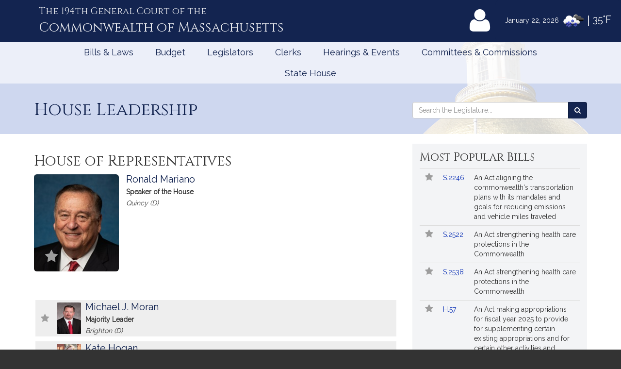

--- FILE ---
content_type: text/html; charset=utf-8
request_url: https://www.google.com/recaptcha/api2/anchor?ar=1&k=6LffVvYUAAAAAFgtGnNLexZBT_BK7JzNbOEBaljw&co=aHR0cHM6Ly9tYWxlZ2lzbGF0dXJlLmdvdjo0NDM.&hl=en&v=PoyoqOPhxBO7pBk68S4YbpHZ&size=normal&anchor-ms=20000&execute-ms=30000&cb=4nahy8cu34
body_size: 49269
content:
<!DOCTYPE HTML><html dir="ltr" lang="en"><head><meta http-equiv="Content-Type" content="text/html; charset=UTF-8">
<meta http-equiv="X-UA-Compatible" content="IE=edge">
<title>reCAPTCHA</title>
<style type="text/css">
/* cyrillic-ext */
@font-face {
  font-family: 'Roboto';
  font-style: normal;
  font-weight: 400;
  font-stretch: 100%;
  src: url(//fonts.gstatic.com/s/roboto/v48/KFO7CnqEu92Fr1ME7kSn66aGLdTylUAMa3GUBHMdazTgWw.woff2) format('woff2');
  unicode-range: U+0460-052F, U+1C80-1C8A, U+20B4, U+2DE0-2DFF, U+A640-A69F, U+FE2E-FE2F;
}
/* cyrillic */
@font-face {
  font-family: 'Roboto';
  font-style: normal;
  font-weight: 400;
  font-stretch: 100%;
  src: url(//fonts.gstatic.com/s/roboto/v48/KFO7CnqEu92Fr1ME7kSn66aGLdTylUAMa3iUBHMdazTgWw.woff2) format('woff2');
  unicode-range: U+0301, U+0400-045F, U+0490-0491, U+04B0-04B1, U+2116;
}
/* greek-ext */
@font-face {
  font-family: 'Roboto';
  font-style: normal;
  font-weight: 400;
  font-stretch: 100%;
  src: url(//fonts.gstatic.com/s/roboto/v48/KFO7CnqEu92Fr1ME7kSn66aGLdTylUAMa3CUBHMdazTgWw.woff2) format('woff2');
  unicode-range: U+1F00-1FFF;
}
/* greek */
@font-face {
  font-family: 'Roboto';
  font-style: normal;
  font-weight: 400;
  font-stretch: 100%;
  src: url(//fonts.gstatic.com/s/roboto/v48/KFO7CnqEu92Fr1ME7kSn66aGLdTylUAMa3-UBHMdazTgWw.woff2) format('woff2');
  unicode-range: U+0370-0377, U+037A-037F, U+0384-038A, U+038C, U+038E-03A1, U+03A3-03FF;
}
/* math */
@font-face {
  font-family: 'Roboto';
  font-style: normal;
  font-weight: 400;
  font-stretch: 100%;
  src: url(//fonts.gstatic.com/s/roboto/v48/KFO7CnqEu92Fr1ME7kSn66aGLdTylUAMawCUBHMdazTgWw.woff2) format('woff2');
  unicode-range: U+0302-0303, U+0305, U+0307-0308, U+0310, U+0312, U+0315, U+031A, U+0326-0327, U+032C, U+032F-0330, U+0332-0333, U+0338, U+033A, U+0346, U+034D, U+0391-03A1, U+03A3-03A9, U+03B1-03C9, U+03D1, U+03D5-03D6, U+03F0-03F1, U+03F4-03F5, U+2016-2017, U+2034-2038, U+203C, U+2040, U+2043, U+2047, U+2050, U+2057, U+205F, U+2070-2071, U+2074-208E, U+2090-209C, U+20D0-20DC, U+20E1, U+20E5-20EF, U+2100-2112, U+2114-2115, U+2117-2121, U+2123-214F, U+2190, U+2192, U+2194-21AE, U+21B0-21E5, U+21F1-21F2, U+21F4-2211, U+2213-2214, U+2216-22FF, U+2308-230B, U+2310, U+2319, U+231C-2321, U+2336-237A, U+237C, U+2395, U+239B-23B7, U+23D0, U+23DC-23E1, U+2474-2475, U+25AF, U+25B3, U+25B7, U+25BD, U+25C1, U+25CA, U+25CC, U+25FB, U+266D-266F, U+27C0-27FF, U+2900-2AFF, U+2B0E-2B11, U+2B30-2B4C, U+2BFE, U+3030, U+FF5B, U+FF5D, U+1D400-1D7FF, U+1EE00-1EEFF;
}
/* symbols */
@font-face {
  font-family: 'Roboto';
  font-style: normal;
  font-weight: 400;
  font-stretch: 100%;
  src: url(//fonts.gstatic.com/s/roboto/v48/KFO7CnqEu92Fr1ME7kSn66aGLdTylUAMaxKUBHMdazTgWw.woff2) format('woff2');
  unicode-range: U+0001-000C, U+000E-001F, U+007F-009F, U+20DD-20E0, U+20E2-20E4, U+2150-218F, U+2190, U+2192, U+2194-2199, U+21AF, U+21E6-21F0, U+21F3, U+2218-2219, U+2299, U+22C4-22C6, U+2300-243F, U+2440-244A, U+2460-24FF, U+25A0-27BF, U+2800-28FF, U+2921-2922, U+2981, U+29BF, U+29EB, U+2B00-2BFF, U+4DC0-4DFF, U+FFF9-FFFB, U+10140-1018E, U+10190-1019C, U+101A0, U+101D0-101FD, U+102E0-102FB, U+10E60-10E7E, U+1D2C0-1D2D3, U+1D2E0-1D37F, U+1F000-1F0FF, U+1F100-1F1AD, U+1F1E6-1F1FF, U+1F30D-1F30F, U+1F315, U+1F31C, U+1F31E, U+1F320-1F32C, U+1F336, U+1F378, U+1F37D, U+1F382, U+1F393-1F39F, U+1F3A7-1F3A8, U+1F3AC-1F3AF, U+1F3C2, U+1F3C4-1F3C6, U+1F3CA-1F3CE, U+1F3D4-1F3E0, U+1F3ED, U+1F3F1-1F3F3, U+1F3F5-1F3F7, U+1F408, U+1F415, U+1F41F, U+1F426, U+1F43F, U+1F441-1F442, U+1F444, U+1F446-1F449, U+1F44C-1F44E, U+1F453, U+1F46A, U+1F47D, U+1F4A3, U+1F4B0, U+1F4B3, U+1F4B9, U+1F4BB, U+1F4BF, U+1F4C8-1F4CB, U+1F4D6, U+1F4DA, U+1F4DF, U+1F4E3-1F4E6, U+1F4EA-1F4ED, U+1F4F7, U+1F4F9-1F4FB, U+1F4FD-1F4FE, U+1F503, U+1F507-1F50B, U+1F50D, U+1F512-1F513, U+1F53E-1F54A, U+1F54F-1F5FA, U+1F610, U+1F650-1F67F, U+1F687, U+1F68D, U+1F691, U+1F694, U+1F698, U+1F6AD, U+1F6B2, U+1F6B9-1F6BA, U+1F6BC, U+1F6C6-1F6CF, U+1F6D3-1F6D7, U+1F6E0-1F6EA, U+1F6F0-1F6F3, U+1F6F7-1F6FC, U+1F700-1F7FF, U+1F800-1F80B, U+1F810-1F847, U+1F850-1F859, U+1F860-1F887, U+1F890-1F8AD, U+1F8B0-1F8BB, U+1F8C0-1F8C1, U+1F900-1F90B, U+1F93B, U+1F946, U+1F984, U+1F996, U+1F9E9, U+1FA00-1FA6F, U+1FA70-1FA7C, U+1FA80-1FA89, U+1FA8F-1FAC6, U+1FACE-1FADC, U+1FADF-1FAE9, U+1FAF0-1FAF8, U+1FB00-1FBFF;
}
/* vietnamese */
@font-face {
  font-family: 'Roboto';
  font-style: normal;
  font-weight: 400;
  font-stretch: 100%;
  src: url(//fonts.gstatic.com/s/roboto/v48/KFO7CnqEu92Fr1ME7kSn66aGLdTylUAMa3OUBHMdazTgWw.woff2) format('woff2');
  unicode-range: U+0102-0103, U+0110-0111, U+0128-0129, U+0168-0169, U+01A0-01A1, U+01AF-01B0, U+0300-0301, U+0303-0304, U+0308-0309, U+0323, U+0329, U+1EA0-1EF9, U+20AB;
}
/* latin-ext */
@font-face {
  font-family: 'Roboto';
  font-style: normal;
  font-weight: 400;
  font-stretch: 100%;
  src: url(//fonts.gstatic.com/s/roboto/v48/KFO7CnqEu92Fr1ME7kSn66aGLdTylUAMa3KUBHMdazTgWw.woff2) format('woff2');
  unicode-range: U+0100-02BA, U+02BD-02C5, U+02C7-02CC, U+02CE-02D7, U+02DD-02FF, U+0304, U+0308, U+0329, U+1D00-1DBF, U+1E00-1E9F, U+1EF2-1EFF, U+2020, U+20A0-20AB, U+20AD-20C0, U+2113, U+2C60-2C7F, U+A720-A7FF;
}
/* latin */
@font-face {
  font-family: 'Roboto';
  font-style: normal;
  font-weight: 400;
  font-stretch: 100%;
  src: url(//fonts.gstatic.com/s/roboto/v48/KFO7CnqEu92Fr1ME7kSn66aGLdTylUAMa3yUBHMdazQ.woff2) format('woff2');
  unicode-range: U+0000-00FF, U+0131, U+0152-0153, U+02BB-02BC, U+02C6, U+02DA, U+02DC, U+0304, U+0308, U+0329, U+2000-206F, U+20AC, U+2122, U+2191, U+2193, U+2212, U+2215, U+FEFF, U+FFFD;
}
/* cyrillic-ext */
@font-face {
  font-family: 'Roboto';
  font-style: normal;
  font-weight: 500;
  font-stretch: 100%;
  src: url(//fonts.gstatic.com/s/roboto/v48/KFO7CnqEu92Fr1ME7kSn66aGLdTylUAMa3GUBHMdazTgWw.woff2) format('woff2');
  unicode-range: U+0460-052F, U+1C80-1C8A, U+20B4, U+2DE0-2DFF, U+A640-A69F, U+FE2E-FE2F;
}
/* cyrillic */
@font-face {
  font-family: 'Roboto';
  font-style: normal;
  font-weight: 500;
  font-stretch: 100%;
  src: url(//fonts.gstatic.com/s/roboto/v48/KFO7CnqEu92Fr1ME7kSn66aGLdTylUAMa3iUBHMdazTgWw.woff2) format('woff2');
  unicode-range: U+0301, U+0400-045F, U+0490-0491, U+04B0-04B1, U+2116;
}
/* greek-ext */
@font-face {
  font-family: 'Roboto';
  font-style: normal;
  font-weight: 500;
  font-stretch: 100%;
  src: url(//fonts.gstatic.com/s/roboto/v48/KFO7CnqEu92Fr1ME7kSn66aGLdTylUAMa3CUBHMdazTgWw.woff2) format('woff2');
  unicode-range: U+1F00-1FFF;
}
/* greek */
@font-face {
  font-family: 'Roboto';
  font-style: normal;
  font-weight: 500;
  font-stretch: 100%;
  src: url(//fonts.gstatic.com/s/roboto/v48/KFO7CnqEu92Fr1ME7kSn66aGLdTylUAMa3-UBHMdazTgWw.woff2) format('woff2');
  unicode-range: U+0370-0377, U+037A-037F, U+0384-038A, U+038C, U+038E-03A1, U+03A3-03FF;
}
/* math */
@font-face {
  font-family: 'Roboto';
  font-style: normal;
  font-weight: 500;
  font-stretch: 100%;
  src: url(//fonts.gstatic.com/s/roboto/v48/KFO7CnqEu92Fr1ME7kSn66aGLdTylUAMawCUBHMdazTgWw.woff2) format('woff2');
  unicode-range: U+0302-0303, U+0305, U+0307-0308, U+0310, U+0312, U+0315, U+031A, U+0326-0327, U+032C, U+032F-0330, U+0332-0333, U+0338, U+033A, U+0346, U+034D, U+0391-03A1, U+03A3-03A9, U+03B1-03C9, U+03D1, U+03D5-03D6, U+03F0-03F1, U+03F4-03F5, U+2016-2017, U+2034-2038, U+203C, U+2040, U+2043, U+2047, U+2050, U+2057, U+205F, U+2070-2071, U+2074-208E, U+2090-209C, U+20D0-20DC, U+20E1, U+20E5-20EF, U+2100-2112, U+2114-2115, U+2117-2121, U+2123-214F, U+2190, U+2192, U+2194-21AE, U+21B0-21E5, U+21F1-21F2, U+21F4-2211, U+2213-2214, U+2216-22FF, U+2308-230B, U+2310, U+2319, U+231C-2321, U+2336-237A, U+237C, U+2395, U+239B-23B7, U+23D0, U+23DC-23E1, U+2474-2475, U+25AF, U+25B3, U+25B7, U+25BD, U+25C1, U+25CA, U+25CC, U+25FB, U+266D-266F, U+27C0-27FF, U+2900-2AFF, U+2B0E-2B11, U+2B30-2B4C, U+2BFE, U+3030, U+FF5B, U+FF5D, U+1D400-1D7FF, U+1EE00-1EEFF;
}
/* symbols */
@font-face {
  font-family: 'Roboto';
  font-style: normal;
  font-weight: 500;
  font-stretch: 100%;
  src: url(//fonts.gstatic.com/s/roboto/v48/KFO7CnqEu92Fr1ME7kSn66aGLdTylUAMaxKUBHMdazTgWw.woff2) format('woff2');
  unicode-range: U+0001-000C, U+000E-001F, U+007F-009F, U+20DD-20E0, U+20E2-20E4, U+2150-218F, U+2190, U+2192, U+2194-2199, U+21AF, U+21E6-21F0, U+21F3, U+2218-2219, U+2299, U+22C4-22C6, U+2300-243F, U+2440-244A, U+2460-24FF, U+25A0-27BF, U+2800-28FF, U+2921-2922, U+2981, U+29BF, U+29EB, U+2B00-2BFF, U+4DC0-4DFF, U+FFF9-FFFB, U+10140-1018E, U+10190-1019C, U+101A0, U+101D0-101FD, U+102E0-102FB, U+10E60-10E7E, U+1D2C0-1D2D3, U+1D2E0-1D37F, U+1F000-1F0FF, U+1F100-1F1AD, U+1F1E6-1F1FF, U+1F30D-1F30F, U+1F315, U+1F31C, U+1F31E, U+1F320-1F32C, U+1F336, U+1F378, U+1F37D, U+1F382, U+1F393-1F39F, U+1F3A7-1F3A8, U+1F3AC-1F3AF, U+1F3C2, U+1F3C4-1F3C6, U+1F3CA-1F3CE, U+1F3D4-1F3E0, U+1F3ED, U+1F3F1-1F3F3, U+1F3F5-1F3F7, U+1F408, U+1F415, U+1F41F, U+1F426, U+1F43F, U+1F441-1F442, U+1F444, U+1F446-1F449, U+1F44C-1F44E, U+1F453, U+1F46A, U+1F47D, U+1F4A3, U+1F4B0, U+1F4B3, U+1F4B9, U+1F4BB, U+1F4BF, U+1F4C8-1F4CB, U+1F4D6, U+1F4DA, U+1F4DF, U+1F4E3-1F4E6, U+1F4EA-1F4ED, U+1F4F7, U+1F4F9-1F4FB, U+1F4FD-1F4FE, U+1F503, U+1F507-1F50B, U+1F50D, U+1F512-1F513, U+1F53E-1F54A, U+1F54F-1F5FA, U+1F610, U+1F650-1F67F, U+1F687, U+1F68D, U+1F691, U+1F694, U+1F698, U+1F6AD, U+1F6B2, U+1F6B9-1F6BA, U+1F6BC, U+1F6C6-1F6CF, U+1F6D3-1F6D7, U+1F6E0-1F6EA, U+1F6F0-1F6F3, U+1F6F7-1F6FC, U+1F700-1F7FF, U+1F800-1F80B, U+1F810-1F847, U+1F850-1F859, U+1F860-1F887, U+1F890-1F8AD, U+1F8B0-1F8BB, U+1F8C0-1F8C1, U+1F900-1F90B, U+1F93B, U+1F946, U+1F984, U+1F996, U+1F9E9, U+1FA00-1FA6F, U+1FA70-1FA7C, U+1FA80-1FA89, U+1FA8F-1FAC6, U+1FACE-1FADC, U+1FADF-1FAE9, U+1FAF0-1FAF8, U+1FB00-1FBFF;
}
/* vietnamese */
@font-face {
  font-family: 'Roboto';
  font-style: normal;
  font-weight: 500;
  font-stretch: 100%;
  src: url(//fonts.gstatic.com/s/roboto/v48/KFO7CnqEu92Fr1ME7kSn66aGLdTylUAMa3OUBHMdazTgWw.woff2) format('woff2');
  unicode-range: U+0102-0103, U+0110-0111, U+0128-0129, U+0168-0169, U+01A0-01A1, U+01AF-01B0, U+0300-0301, U+0303-0304, U+0308-0309, U+0323, U+0329, U+1EA0-1EF9, U+20AB;
}
/* latin-ext */
@font-face {
  font-family: 'Roboto';
  font-style: normal;
  font-weight: 500;
  font-stretch: 100%;
  src: url(//fonts.gstatic.com/s/roboto/v48/KFO7CnqEu92Fr1ME7kSn66aGLdTylUAMa3KUBHMdazTgWw.woff2) format('woff2');
  unicode-range: U+0100-02BA, U+02BD-02C5, U+02C7-02CC, U+02CE-02D7, U+02DD-02FF, U+0304, U+0308, U+0329, U+1D00-1DBF, U+1E00-1E9F, U+1EF2-1EFF, U+2020, U+20A0-20AB, U+20AD-20C0, U+2113, U+2C60-2C7F, U+A720-A7FF;
}
/* latin */
@font-face {
  font-family: 'Roboto';
  font-style: normal;
  font-weight: 500;
  font-stretch: 100%;
  src: url(//fonts.gstatic.com/s/roboto/v48/KFO7CnqEu92Fr1ME7kSn66aGLdTylUAMa3yUBHMdazQ.woff2) format('woff2');
  unicode-range: U+0000-00FF, U+0131, U+0152-0153, U+02BB-02BC, U+02C6, U+02DA, U+02DC, U+0304, U+0308, U+0329, U+2000-206F, U+20AC, U+2122, U+2191, U+2193, U+2212, U+2215, U+FEFF, U+FFFD;
}
/* cyrillic-ext */
@font-face {
  font-family: 'Roboto';
  font-style: normal;
  font-weight: 900;
  font-stretch: 100%;
  src: url(//fonts.gstatic.com/s/roboto/v48/KFO7CnqEu92Fr1ME7kSn66aGLdTylUAMa3GUBHMdazTgWw.woff2) format('woff2');
  unicode-range: U+0460-052F, U+1C80-1C8A, U+20B4, U+2DE0-2DFF, U+A640-A69F, U+FE2E-FE2F;
}
/* cyrillic */
@font-face {
  font-family: 'Roboto';
  font-style: normal;
  font-weight: 900;
  font-stretch: 100%;
  src: url(//fonts.gstatic.com/s/roboto/v48/KFO7CnqEu92Fr1ME7kSn66aGLdTylUAMa3iUBHMdazTgWw.woff2) format('woff2');
  unicode-range: U+0301, U+0400-045F, U+0490-0491, U+04B0-04B1, U+2116;
}
/* greek-ext */
@font-face {
  font-family: 'Roboto';
  font-style: normal;
  font-weight: 900;
  font-stretch: 100%;
  src: url(//fonts.gstatic.com/s/roboto/v48/KFO7CnqEu92Fr1ME7kSn66aGLdTylUAMa3CUBHMdazTgWw.woff2) format('woff2');
  unicode-range: U+1F00-1FFF;
}
/* greek */
@font-face {
  font-family: 'Roboto';
  font-style: normal;
  font-weight: 900;
  font-stretch: 100%;
  src: url(//fonts.gstatic.com/s/roboto/v48/KFO7CnqEu92Fr1ME7kSn66aGLdTylUAMa3-UBHMdazTgWw.woff2) format('woff2');
  unicode-range: U+0370-0377, U+037A-037F, U+0384-038A, U+038C, U+038E-03A1, U+03A3-03FF;
}
/* math */
@font-face {
  font-family: 'Roboto';
  font-style: normal;
  font-weight: 900;
  font-stretch: 100%;
  src: url(//fonts.gstatic.com/s/roboto/v48/KFO7CnqEu92Fr1ME7kSn66aGLdTylUAMawCUBHMdazTgWw.woff2) format('woff2');
  unicode-range: U+0302-0303, U+0305, U+0307-0308, U+0310, U+0312, U+0315, U+031A, U+0326-0327, U+032C, U+032F-0330, U+0332-0333, U+0338, U+033A, U+0346, U+034D, U+0391-03A1, U+03A3-03A9, U+03B1-03C9, U+03D1, U+03D5-03D6, U+03F0-03F1, U+03F4-03F5, U+2016-2017, U+2034-2038, U+203C, U+2040, U+2043, U+2047, U+2050, U+2057, U+205F, U+2070-2071, U+2074-208E, U+2090-209C, U+20D0-20DC, U+20E1, U+20E5-20EF, U+2100-2112, U+2114-2115, U+2117-2121, U+2123-214F, U+2190, U+2192, U+2194-21AE, U+21B0-21E5, U+21F1-21F2, U+21F4-2211, U+2213-2214, U+2216-22FF, U+2308-230B, U+2310, U+2319, U+231C-2321, U+2336-237A, U+237C, U+2395, U+239B-23B7, U+23D0, U+23DC-23E1, U+2474-2475, U+25AF, U+25B3, U+25B7, U+25BD, U+25C1, U+25CA, U+25CC, U+25FB, U+266D-266F, U+27C0-27FF, U+2900-2AFF, U+2B0E-2B11, U+2B30-2B4C, U+2BFE, U+3030, U+FF5B, U+FF5D, U+1D400-1D7FF, U+1EE00-1EEFF;
}
/* symbols */
@font-face {
  font-family: 'Roboto';
  font-style: normal;
  font-weight: 900;
  font-stretch: 100%;
  src: url(//fonts.gstatic.com/s/roboto/v48/KFO7CnqEu92Fr1ME7kSn66aGLdTylUAMaxKUBHMdazTgWw.woff2) format('woff2');
  unicode-range: U+0001-000C, U+000E-001F, U+007F-009F, U+20DD-20E0, U+20E2-20E4, U+2150-218F, U+2190, U+2192, U+2194-2199, U+21AF, U+21E6-21F0, U+21F3, U+2218-2219, U+2299, U+22C4-22C6, U+2300-243F, U+2440-244A, U+2460-24FF, U+25A0-27BF, U+2800-28FF, U+2921-2922, U+2981, U+29BF, U+29EB, U+2B00-2BFF, U+4DC0-4DFF, U+FFF9-FFFB, U+10140-1018E, U+10190-1019C, U+101A0, U+101D0-101FD, U+102E0-102FB, U+10E60-10E7E, U+1D2C0-1D2D3, U+1D2E0-1D37F, U+1F000-1F0FF, U+1F100-1F1AD, U+1F1E6-1F1FF, U+1F30D-1F30F, U+1F315, U+1F31C, U+1F31E, U+1F320-1F32C, U+1F336, U+1F378, U+1F37D, U+1F382, U+1F393-1F39F, U+1F3A7-1F3A8, U+1F3AC-1F3AF, U+1F3C2, U+1F3C4-1F3C6, U+1F3CA-1F3CE, U+1F3D4-1F3E0, U+1F3ED, U+1F3F1-1F3F3, U+1F3F5-1F3F7, U+1F408, U+1F415, U+1F41F, U+1F426, U+1F43F, U+1F441-1F442, U+1F444, U+1F446-1F449, U+1F44C-1F44E, U+1F453, U+1F46A, U+1F47D, U+1F4A3, U+1F4B0, U+1F4B3, U+1F4B9, U+1F4BB, U+1F4BF, U+1F4C8-1F4CB, U+1F4D6, U+1F4DA, U+1F4DF, U+1F4E3-1F4E6, U+1F4EA-1F4ED, U+1F4F7, U+1F4F9-1F4FB, U+1F4FD-1F4FE, U+1F503, U+1F507-1F50B, U+1F50D, U+1F512-1F513, U+1F53E-1F54A, U+1F54F-1F5FA, U+1F610, U+1F650-1F67F, U+1F687, U+1F68D, U+1F691, U+1F694, U+1F698, U+1F6AD, U+1F6B2, U+1F6B9-1F6BA, U+1F6BC, U+1F6C6-1F6CF, U+1F6D3-1F6D7, U+1F6E0-1F6EA, U+1F6F0-1F6F3, U+1F6F7-1F6FC, U+1F700-1F7FF, U+1F800-1F80B, U+1F810-1F847, U+1F850-1F859, U+1F860-1F887, U+1F890-1F8AD, U+1F8B0-1F8BB, U+1F8C0-1F8C1, U+1F900-1F90B, U+1F93B, U+1F946, U+1F984, U+1F996, U+1F9E9, U+1FA00-1FA6F, U+1FA70-1FA7C, U+1FA80-1FA89, U+1FA8F-1FAC6, U+1FACE-1FADC, U+1FADF-1FAE9, U+1FAF0-1FAF8, U+1FB00-1FBFF;
}
/* vietnamese */
@font-face {
  font-family: 'Roboto';
  font-style: normal;
  font-weight: 900;
  font-stretch: 100%;
  src: url(//fonts.gstatic.com/s/roboto/v48/KFO7CnqEu92Fr1ME7kSn66aGLdTylUAMa3OUBHMdazTgWw.woff2) format('woff2');
  unicode-range: U+0102-0103, U+0110-0111, U+0128-0129, U+0168-0169, U+01A0-01A1, U+01AF-01B0, U+0300-0301, U+0303-0304, U+0308-0309, U+0323, U+0329, U+1EA0-1EF9, U+20AB;
}
/* latin-ext */
@font-face {
  font-family: 'Roboto';
  font-style: normal;
  font-weight: 900;
  font-stretch: 100%;
  src: url(//fonts.gstatic.com/s/roboto/v48/KFO7CnqEu92Fr1ME7kSn66aGLdTylUAMa3KUBHMdazTgWw.woff2) format('woff2');
  unicode-range: U+0100-02BA, U+02BD-02C5, U+02C7-02CC, U+02CE-02D7, U+02DD-02FF, U+0304, U+0308, U+0329, U+1D00-1DBF, U+1E00-1E9F, U+1EF2-1EFF, U+2020, U+20A0-20AB, U+20AD-20C0, U+2113, U+2C60-2C7F, U+A720-A7FF;
}
/* latin */
@font-face {
  font-family: 'Roboto';
  font-style: normal;
  font-weight: 900;
  font-stretch: 100%;
  src: url(//fonts.gstatic.com/s/roboto/v48/KFO7CnqEu92Fr1ME7kSn66aGLdTylUAMa3yUBHMdazQ.woff2) format('woff2');
  unicode-range: U+0000-00FF, U+0131, U+0152-0153, U+02BB-02BC, U+02C6, U+02DA, U+02DC, U+0304, U+0308, U+0329, U+2000-206F, U+20AC, U+2122, U+2191, U+2193, U+2212, U+2215, U+FEFF, U+FFFD;
}

</style>
<link rel="stylesheet" type="text/css" href="https://www.gstatic.com/recaptcha/releases/PoyoqOPhxBO7pBk68S4YbpHZ/styles__ltr.css">
<script nonce="7ILG6VJLVktBNdotPHjD4g" type="text/javascript">window['__recaptcha_api'] = 'https://www.google.com/recaptcha/api2/';</script>
<script type="text/javascript" src="https://www.gstatic.com/recaptcha/releases/PoyoqOPhxBO7pBk68S4YbpHZ/recaptcha__en.js" nonce="7ILG6VJLVktBNdotPHjD4g">
      
    </script></head>
<body><div id="rc-anchor-alert" class="rc-anchor-alert"></div>
<input type="hidden" id="recaptcha-token" value="[base64]">
<script type="text/javascript" nonce="7ILG6VJLVktBNdotPHjD4g">
      recaptcha.anchor.Main.init("[\x22ainput\x22,[\x22bgdata\x22,\x22\x22,\[base64]/[base64]/[base64]/bmV3IHJbeF0oY1swXSk6RT09Mj9uZXcgclt4XShjWzBdLGNbMV0pOkU9PTM/bmV3IHJbeF0oY1swXSxjWzFdLGNbMl0pOkU9PTQ/[base64]/[base64]/[base64]/[base64]/[base64]/[base64]/[base64]/[base64]\x22,\[base64]\\u003d\\u003d\x22,\[base64]/CpS3Do8OQw6MpbMODwphna8KdRcKPw484w5DDksKFUS3ClsKPw7/Dh8OCwrjCm8KUQTM7w5Q8WFHDoMKowrfCqsO9w5bCisO7wrPChSPDvFZVwrzDtcKIAwV7cjjDgTFxwobCkMKAwr/Dqn/CgMKlw5Bhw6rCosKzw5BrQsOawojChQbDjjjDhUpkfjHCuXMzfQI4wrFnScOwVBEXYAXDr8ORw599w4Bww4jDrTbDiHjDosKHwqrCrcK5wqkDEMO8bsOZNUJdKMKmw6nClilWPWzDg8KaV1XCk8KTwqERw4jCthvCgXbCol7CqkfChcOSacKWTcOBKsOwGsK/[base64]/CpW9CwpzDllpgZMKBwozDmcKywpJKw6F3worDksKVwqTClcOzG8KNw5/[base64]/IsKHw6pSwp/DiMKsw4DDn2EGw4HCvcKgwqxTwoBCDMODw7HCt8KqHMODCsK8wp3CmcKmw71Vw5rCjcKJw65IZcK4XcO/NcOJw4nCq17CkcO0OjzDnGzCnkwfwrjCksK0A8O1wosjwogLLEYcwrYeUsK3w6YoFlYBwp4owpPDo2nDgMK6PFk2woLCgSVuCsOAwoLDqsO2wpLCgHDDlsKPTA5Nwp3Dgm1MJsKkwpRNw4/[base64]/[base64]/[base64]/[base64]/DhcOlRMOlw4fCisORwq7CjhzCjFByRXLDlMKsIH9SwpPCvsKRwpt4w47DrMOiwpLCikZQWkUQwoU0wonDnB4nw4klw5oIw6/DlMOCXMKDUcOGwpHCtcOEwrHCo2ZCw6XCjsOIeg0CMcKlAzvDv2rCpibCmcK/X8Kww4HDmsKleH3Cn8KPw4oNIMOEw43Ds1bCmsK3O1DDu1bCjhvDknzCjMOzw64OwrXChzDCtgQdwqwbwoVQJ8KxJcOGw5Yvw7tVw6rCqw7CrnNIw43DgQvCrFfDujsKwrPDocKYw5sEXh/Dn03CucOMw59nw7XDjsKSwpHDh3vCjcOQwqbDgMOEw541MDrChXLDrAAhHWjDrx8vwpcgwpbCnzjCmB3Dr8Ouwo3CrxE1wpTCucK7w4sxWcOqwoVPLBLDs0AhH8KQw5EPw5nCjsOcwr/DqMOGKjfClMKhwojDtRPDgMKiZcKdw4rCm8OdwobCgzRGCMKiUS9WwrtZw61wwoxlw5x4w5nDpm8PDcO3woxzwoJyK3Uvwo/DpTPDhcKAwrXCtRDCi8Oxw7nDk8OJVVRnJExGHEoYPMO3w6zDlMKVw5ByLFYgKsKAwqAIQX/[base64]/DnMOCNW/CkDoywqPDlz4UwobCvMK9wqFJw7zCoxxwU0nCs8Okw7ksTMKfwqLDhnTDpMO8QArChVJuw6fChsKiwrw7wrYYMcK5KWtMXMKiwqQWacOLUMOuw7jCgMOpw6vCoRdjEMK0RcKxdTLCpyJvwoQawoYDS8O6wp/CnSDDszIpTcKTZcO+woAvDTUGBg13VcKkwqLDkyzDnMKIw47Cpy4eeg9uRktkw7cRwp/[base64]/Cs3RmwpgYJUTCnTQNY3fDkWfCg8K6w4/CsE8nwoAtw648wrBLbMKqcMOSAQ3DscKqw7FOAz5QSsO6NCIPEcKWwqBvZMOpD8O3XMKUXg3DiE1iEcKywrRlwovDsMOpwrPDn8KNF3wxwotYGcONwoTDs8K5A8KvLMKqw7pBw6lKwq/DunbDpcKYKXpcUFzDu0PCvFAndVB3XD3DrhvDu3rDv8OwdCofXMKpwq3Dp1HDpVvDiMKSwqjCscOiwrNHwpVUIWnDpnDCjSXDmSrDvxrCmMKbFcOhUcOKwofDuTgtTH/Cl8OTwr9zwrlEfyDDrzk/Bitsw4JiOiREw5AQw5/DjcOWwpFqY8KLwoZ6DEdhVW7DrsOGFMKeQMOvcipvw6p+AsKUXWsbw7sPw4RAwrfCvMO8wrtxMwnCucOTw4zDhy0DNAhmMsKQHkLCo8KnwqNBbMKDaEEZNMONUcOBwpg8A2ZoCMOYXELDgwTCg8Kcw67Cl8O7ccOlwrMmw4LDkMKIMQrCt8KOVMOpTTtcTsOaC2/CniUew67CvynDlH/CrT3DsRDDi2IBwo7DiRLDsMOZNSY/NMOEwoBHwqUow6/DgUQew5dMB8KZdw7Ck8KBM8OxZmPCjDDDqxAnGS8uNMODMMO0w7cew4d/NMOlwprCl2INOXDDn8K5wosfDMOxAljDmsO3wp/[base64]/DjRlyCcOhw5bCqBBIwopww6Zpe8KRwpbCt0NIT09JBcKGLcOgwqk4H8OaU3bDj8KCYsORC8O6wqwMVsODQcKsw5lBQQPDviHDly1Ow7NOYUrDr8KBccKzwoQXdcODCcKwcgXCksOhFcOUw6XDgcOzZXJawrt/[base64]/w4rDjMKiFMOtwphRdlfCpMOhwrg7w6loQcK4w5/CpcOwwpDDr8OpTm7DvV58MEvCgWUKTjg/d8OKwq8HR8Ktb8KjYsONwoEga8KAwoYSEcKDNcKjclsEw6/ClsKpSMOVFDoTbsO3fcOSw53CnGQPUFIxw4R4wozDksOlw7c2UcOfPMOJwrEvw5bDjMKPwoFyVMKKTsOBLS/CpMO0w4Myw4hRDFpWZsKkwoA6w5sqwpdQfMKswpl0wo5FLMOXe8Oqw689wpPCqXXCr8Kew5PDssOOGRc/KcOwSDPClcKSwoJowrXCqMOXDsO/wqrCusOLwrsJGMKXwowMGTrDmx0ae8KFw6XDiMOHw7IHfVHDrD/Dl8OpU3rDgy8wasKOJSPDr8OCVsOkM8OewoRnNcOTw7HCp8Oawp/DgyRjDBHDoysuw60pw7RZX8O+wp/[base64]/CSnCpDbDvcKAdMKFHsOqwqnDihbCu8OrZMKUworDosKbIcOgwqNtw7TDrRBea8KpwqROPQrChGfDj8KgwrHDoMOhw69fwrzChX0+DMObw6J9w7hiw7hUw4/CvsKVDcKywoHCrcKBDmc6bzzDp1JjU8KIw68lLmUHUX/Drh3DksK8w7toHcKcw7cORsOsw5/DgcKrBcKowrpAw5RqwqrCg3nClW/Du8KtK8KgU8KEworCvUNycDMTwpvCh8OCcsOAwqIkHcO0YCzCtsKRw4bChDDCgMKvw4HCg8OFEsKSVhVWfcKtOyZLwqdTw57CuTBzwo0Mw4NGQznDkcO2w6MkN8KrwpLCogN6a8K9w4DDmWPDjw8Qw4wfwrgXEMKFfUEqwo3DgcKbF3Byw5YFwq/DthNqw5XCkjBDfhHCvRweRsKPwofChwVnVcOTcRY1ScOgMwc/w6rCjMK9FDTDicOewpHDtiUkwqHCu8Olw4M/[base64]/Cs8KrAcOtfDLCk8O7w4/DlMKawoIlW8Kfw4rCgCPDm8Kdw5/DvMOYEcOWwr/CkMOYGsKNwpvDk8OhVMOqwrtzV8KAwo/Cj8OmWcOxDMOTKBzDtGFUw6stw7TCscKHQMKuwrPDtksfwpfCvMKswrdKZyjCjMObc8Krw7TDvHfCqEUSwpsqwoc5w599PCbCiXoSwp/CrMKMMMKeM0bCpsKFw7kZw7HDrypiwq1aOQnCtVnDgiJEwqMywq9yw6hTaWDCvcKiw7cabDpsF3ZPZBhJOcOOWygWw4AWw5vCqcOuwpZAG2tQw40WPgZXwoXDusOOCWDCi3FUD8K8VVJmYMOjw77Cg8OlwrktLMKYenAWNMK9esOtwqg/[base64]/CnMOPwoPDsMK1FkwCa1sBw7cWwqFKw5FQw4pVFWjCq2/DiTvCkW01dsKPIycbwq02woXDnxDCucO2w6pIcMK/CwzDngDCvsKyUU3Cjl/CtEYrZcOJBVp5dg/Dj8Olw49JwrQtWMKpw4XCnF7CmcOSw7wPw7rClyfDh0oNNyzDlXQEb8O4asK3FcOXbsOIP8OYbEbDoMK6M8Ocw5nDlMKwBMO8w6RKKFLCvzXDoSXCkMO8w5l8AG/[base64]/CscK9ccOJwr/DvRjDq8K0VMKUT8K5w6piw6LDiTpYwp3DisOAw7XClV7CjsOJeMK2Jk1UPhkjeQFGw6Z2ZsOTesOow5PChsKYw4bDjRbDhMKMJ1HCpmDCmMODwrtrD2Yrwq1iwoEcw5PCu8Oyw4/Dq8KOZMOtDWMSw7EAwqNNwpQ4w5nDusOxTDrCjcKUP0fCiDXDrRvDusO+woPCp8Onf8KqScOUw6cpMMOWD8Kdw40LUHzDrCDDscOTw4/DiHISP8K1w6gcVXU9HT5/wqrCqgvCr3pxIFHDhFzCncKLw6bDmsOVwoDCnGZvwoPDlX3DrMO6w7jDh2YDw5NiKsKHw7LCoxoIw4DDp8Ofw7pSwpjDuUXDgFDDtmfCp8OPwofDlxnDhMKWXMKORz/[base64]/W3jCkw4CGhcxw5pZHsKZWyw5w41Rw6XDqsOACMKdQsKjdB/DgMK8aDLCpsKAIl8QIsOQw5vDjx/Di1sZOMKEbVjDi8KNXDwaQMKIw5zDsMOyIFN7wq7DmwbCm8K1wq3ClMOmw7QGwrTCshx1w5xrwqpWw4QFWCDChMKLwocfwqx/EkEWw4M2HMOhw5rDuSBwAsOLZ8KxN8Kzw6/DkcKoDMKHKsKKw67Crn7DuWHCvGLDr8KEwrzDtMKjOF3CrVtGfcKawpjCui9zRitCfF8TacOVwopzEkMeCEM/w5Qew7NQwr5RGsOxw4EfCMKVwpYtwpPCncOhFHYcGDzCjQ98w5PCtMKlCH83wox2C8Okw6LCv3XDkSAmw7s1DcO1OsK2JgrDgRjDk8OpwrzDisKCcDE+Wmx4w6MDw70Hw4vDo8OXAW/[base64]/[base64]/DrHswHgbDh8KRwrfDpMO7ASXDpzjCi8Otwq/DmgjDkcKIw6JjcFzCg1dya1rDssKXL1dXw7zCssKoXGRGdMKFUkTDpMKORkXDtMKaw7NgJ3xYCcOsPsKdD0lIP0LDrnXCnSoLw6DDgMKWw7FJVBnCpXNcFsK0w73CsC/DvVXChMKYVcKNwrUcLcK6OWtew4ZKKMO+AwxMwojDuVQQf1tYw7/Dpn0uwp0Zw5UdeQMDUMK8w5hOw69zdcKHwoQaEMKxWMKzOCjDhcOwQiFjw4nCg8ODfiEmHRjDrcOxw55iDnYZwogRw6zDqsKvc8Ojw7UrwpbDjwLDlMO0wq/DncKhB8O3fMOtwp/Dn8KvVsOmYsOzwofCnzbCon/ChXR5KzPDqcOjwr/DvB7CkMOxw5FFwrTCpxEbwoXDhlQMYsKTJSPDmkTDkSXDnhPCvcKfw514a8KQYcOBM8KlIsOIwoDCkMK7w6FFw7BRwpBkTEHDpm/DlsKlSMOww6IAw53DiVHDh8OGLWMdKsORKcKcAHbDqsOvFjoNFsO/[base64]/[base64]/CiA7DjMO2FcKWw4bDjg7DgcK8HBPDiEUuw7UkA8KAwpXDgMOvIcOzwo3CgcOgLlXCgGHCkDHCnFPDlxwiw7AAR8OYaMKgw41kUcK8wr3CgcKCw4wKA3zDosOCPEB9dMOPIcOHCy3Cl23DlcKKw6A5KR/ChQt4woA/FMOuKE52wrXDsMOXAsKBwoHCuglxMsKuTVcbQ8KwQx7CnsKZaHzDscKLwrBmb8Kow6rCv8OVNXkVSTjDmBMXZ8KHSB7ClMOWw7nCpsOIFMKmw600bcKJcsKtTEs2LD/DviZyw60gwrrDpMOYE8O5VMOPU1JuYzDClwsvwo/DtkLDmSZrU24pw7JnWsO5w6EHXyLCk8O4OMK2Z8Keb8KGZkFuWi/[base64]/woxlwovDpsOXwozDusO7NVAxbErDj18DwpPDlC89AsO8GsKow6PDpMO+wrfDksKcwrgsWcO8wr3CvMOOZcKxw59YV8Kzw7zDtcOjWcKbClTCkUDDkcOVw7MdYmkEJMK1w7rCpcOEwqt1w7d/w4EGwo4rwps6w4l4BsKYMQUnwrfCsMKfwq/CuMKnPxkrwqDDh8OIw79PDCLCssOYwq81TcK9aTcPB8KoHws2w6lGNcONLCIIQ8KZwrxad8OrTjXCqigSw7Nnw4LCjsO3w7TCqU3Cn8KtCMKXw6TCncKaeAvDlsOjwp3CmxrDrWIVw57ClSM/w7oVeQ/[base64]/DinhVw5LCohRHKsK5YxPDqMOGwr4hwpl5wrwHw5TDicKswo3DpWLCnm8nw5MrVMOfEk7CoMO7OcOQUBPDqCNBwq/[base64]/Dvi7Cgz/[base64]/VsOCw60nwonDnsOhw4ZcwrxFGCZFwpkxMhTDrMK4wpFNwrTDrCQGwpwlYR1KZnbCqG5ZwprDisONNcKoC8K7SS7CuMOmw7HCqsO0wqlgw51CYjvCojvCkDZ/wofCj2MbKWnDuwRIeSYaw6vDuMKww6lzw7DCi8ORCsOCR8OgIcKVZ2NXwoHDuiTClAvDsR/Cr0XCvsKiIcOTAkwzGRNDOMOGw5R8w49nbcKRwqPDr3QgBiMtw7LCmwQ8JxrClRURwo3CqxgCAMKYaMKswp/DmxFEwoYyw7/CucKbwp/CrxcWwphtw5Jgwp/DnEBfw5VGPiEOw6kLEsOIw7/[base64]/wptjUMOWRlrCrVfDskxfwqJwX8O+enRpwqcKwq3CqcO0wppXKlY8w5FrSFjDlcOtQDUFdwpoT1R4dDFtwqZZwojCtAAww48VwpwRwqwAw6A0w40nw7wZw53DtRLCohVMw7jDpm9KKzxFQXYXwoRgPWccSTnCpMObw53DlVjDvT/CkxbCryQwK2EsWcOSwrvCsyZsIMKPwqBXwqXCvcO/[base64]/[base64]/aMOFw5MCw7zDg3fDrjgYw7nCocKAw4UPesK1BjImCcOnNH7Chh7DrsOcQCEhYsKtRSZEwoFzZEnDt2AVdFLCm8OIwooiaXjDu1fCh1TDvCs6w6kLw6jDmcKAwo/Cv8Ksw7/DjFrCocK8DWLCjMOcAcKFwqMLFcOXaMOXw60Ow449IzPDkQnDrkEpMMK+Ok7DmzfDnVJZfiJtwr4bw4Raw4AXw4PCuzbDkMKtw4dQZcKRfR/CgB8Qw7zDiMOSZDhdScKgRMO2RkrCqcKAGhRHw68WAMKaR8KKMnVbF8OswpbDlQJIw6g/worCoCTCjz/CiWMOPiHCmcOQwp3CosKJLGfCn8O2aSJmHHYfwoTDlsKKOsKxHQrCnMOSAwdnUgg9w4cuLMK+w5rDhcKAwpx/XcOvHDQWwojCsThjKcKXwpbCmX8eYwh5w53DgMOWC8ORw5TCuldIG8KuGWHCtlTDp1s+w453CsOYUcKrw6HCpgrCmF84E8O1wp54YMOlw63DocKTwqd8IGIUwqzCtcOIYBdxRiPCliwqRcO9W8KcDVxVw5/DnQ3Dj8KoasObY8K4NcOcScKTMsOZwoRUwpNtFh7DgFg1HU/DtwHDsCcOwokWLyB+WyIdCAnCscKIccORHcK8w63DvzvChSTDmcOswrzDrWFiw4/[base64]/DkD/DlB9SI1sIw6oLwrXCmi8ca8OFCsOXw6ljfTcMwpNKZibCmHLDp8KKwrnDh8K9wq8Zw5F/w5VJVcOIwqkvwqbDscKJw50Jw5PCgsKGfsObecOlDMOAKS85wpAdw75fE8OgwosGeirDg8O/HMKWejDCqcOJwr7DrSLCmcKYw7kzwpQWwrskw7TDpCMWIcKpeUB9GcKNw7d3HkQ0wpzCgBrDkBBnw4fDsBXDmFPCvnZ7w7INwqPDs0VoJmbDskjCkcKsw6g7w712PcOuw4rDn03Dh8O4wqliw73CncONw6/CmDDDkMKow5IbUcOIdyzCrsO6w755dGtww4YEfcOHwoDCvHrDjsOSw4bCozvCu8O/QX/Dr3XDpyzCuxJOPcKZesKRf8KKTcK8w7lqUcKVYkF/woJrPcKaw7jDuxkbGXJ+bwYiw6HDlsKIw5EYXcOoOCw0cj1+fMKWGlVEIA5CD1ZOwoQqc8Okw5Qzw6PCl8OSwqNUSQtnHMKuw6xVwqrDr8OoacOwZcOfw5fDjsK3cVQewr/CnMKKDcK2QsKIwpfCvMOqw6pvQ3UdfMOcew5WHQc3w47Cu8K7aml2RntrBMKgwpATw5Bjw4MSwrUhw6/CrBo1EMOpw68DQsOdwp7Dhwk+w57DiG7CkcKLZ0LCkMOKYB4lw4Ncw7h9w4xOecKyZMO4I1fCnsOnCMOOei0YfcOSwqs3wpxYMMOjOFc9wprCnU4yBsKvAg7DjQjDisOew7nCu1VoTsK/I8KFCAjDo8OMHyrCkcO2X2bCrcKNRn3DtsKjeBzCkjHChBzCiTnCjmzDlhgHwoLCnsOZWsKHw4o1wq5JwrjCvsOSHFUPcghBw4HCl8KIw7Qyw5XCsibCvUItPELDmcKVTgTCpMKYWVLCqMKQf13Cgi/DnsOmViXCh13Ct8KOwq1YYsOdFV94w7FSwpbCjcOtw7FRBw4Yw77DucK4D8OgwrjDs8OGw4NXwrI1MzphDFnDn8KCVyLDm8O7wq7CrWPCvTnDusKtL8Kjwp5CwqHCrScoJDxWwq/[base64]/DqUDCusKwwojCn8K/wrJII8KrSsKTwrbDs8KQw5FCw5zCojjCu8K5wocOCCRBEiMIwq/CicK8bMOccMOrIj7CqSfCrMOMw4gPwpYKIcOzTBlLw7zCkMKnbG1CMwnChcKTCl/Dt1ZDTcOOHsKPVRwlwqLDocODwrfDghldQsK6w63Dm8KNw60mwo1vw4dTwrLDl8OCdMONPsOzw50UwpgUIcK5L1ACw73CmRkEw5TChTMtwrHDpXfDhVhPw7vDqsOuw55OfQvCp8O4wqELasOqYcOiwpMXBcOXDG8vLlvDn8K/ZcONEsOXPVBhfcOhasKUY0lmbBzDq8O2woZBZ8OYTHE1C0pXw6/Ct8OhckrDhg/DkwTDhSnCnsKywotwB8OEwp/Csx7Cq8OwCSTDn0w8dCpKDMKKZsK8CzbDiHRQw5s7VhrCvsOvworCvcK5L1lYw6/[base64]/[base64]/[base64]/Cm8ODw7XCssO3w6I0NcKawrdLNMKhw4nCj2jCksKUwpPCtmRQw4vCp0rCuwTCgcOJcw3CtnVmw43CthIww6/[base64]/DjcOgw57DrWVsb8O4wp88S8KMw5TCqFxVSVbCpUs+w7rDlsONw5MAQTDCvydDw5TCt1kGIGfDmGl2TcOswoJcD8ObdiFzw5LClMKVw5HDnMOOw5XDiF7DsMKSwpzCvE3DqcO/[base64]/BMKkw6nDssKkw6wkbcKPw7DCsWjCmj3DlQMiw6BjNG8Ow7A2wp4dw75wNsKoMxfDtcOzYlXDkDDCvinDvsKabns7w6XCmcKTTTLDu8OfYMKbwphLLsO/w58fflNFBSciwofClsORXcKawrLDoMOKUMODw6BkDcObSmLCm2/[base64]/wovDmztUGcK9JcKaw6LCqsOKQHzCnsKwN8O5w43DlCvDgwLDk8ONTjAywqfCr8OZSyMbwp5Swq4lCcOLwqxKEcK2wpzDrgbClA4iGcK1w6HCtBF4w5HCvz1Lw5ZQw4gcw6UjbHLDpwbCuWLDscOLeMO/[base64]/CqRczeTrCq8OsMz5fw48KwoDCqcK1YMKkwrR2wrHCl8OWOVE/JcKhWsOowrXCv3zCpsKqw6TDocOCPsOHw5/DgcKdMDfCusKLC8OLwoIcBw8eJcORw5VzBsOxwonCiQ/DiMKLGCvDlHHDg8KRI8K9w7XDosKAw5hCw6cuw4URw7EUwrDDhFEQw5HDh8OiYXxhw78wwo1tw445w5QbBsKqwqDDoHpeAMKtK8OVw47DhsKaNQrDp3/CocOCPsKjSV3CtsOLwp7DrMO4YSjDtQU6wqQqw4HCul1Ow5YYRgHDj8KdP8KNwp/CrDo3woYwJT3CrTLCkSU+EcOkBR/DlB7DqkfDiMKgc8KWdkbDisO6ACUMfMK/SkjCksKqY8OIS8O+woVoaCPDisKjJsOiQMOnwqbDmcKdwp/Dk3HChwETIMO0cEDDjsKqwqgHwqDCl8ODwqzCgyZcw54wwrTDtWbDrxUIPBMZSsKNwp3DtMOVP8KjXMKnRMKNZAZkfwU0I8Kzwoo2WQzDusO9woPCllM1w5rCo1ZTCsKtRyjDpMKFw4/DucOCTA9lM8KNc2bDqSA0w4bDgsKeKsOMw4nDkgXCvCLDnGfDjzDCusOyw6fCpcKNw4I2w77Ck0HDlMOmDCtZw4Ytw5bDlMOrwrrCm8O8wo91wr/Ds8KHB2rCu0fCv1RkHcOZXsOCF0BhNRTDt2A/w58dwoDDqgwmwo40w7NGARPDlsKNwqfDgcOCb8OqF8OeVkzCs1bCiHnDvcKWBCXDgMKTVWhawqvDuWHDiMKjw4bDsm/Cihx6w7F8FcOJM18RwoFxNQ7CjMK/wr9aw60oVyTDuV5EwpEqwoLDrHTDvcKow5BuDBDDjxbChMKiAsK3w4l4w6s1PsOrw6fCqlTDo1jDgcO4e8OkSivChSoWCMKMCgIowpvCv8O/[base64]/DvD1nA8KlwpPCrXLDo8KAw6RiQx7Ci8Oswp/Du18zwqTDlV/DgcK5wozCtyDDuW3DksKew7QtMcONOMKVwrF7f3zCtGURaMOcwposw77DiVXCkWHDpcOUwrvDu2zCr8KDw6TDgsKXCVoJCsKPwrrChsOkRk7CgnXCn8K9RWPDscKZccO/w73DjGHDj8Ocw4LCliBHw54vw5XCj8OCwrPCh2d/bS/Dmn7DgMK0AsKgYwxfHCQ2I8K2w5UIwqDCnVgnw7F5wqJDGkBzw5YEOyPDhD/Dph9twqxWw7/Cu8KtYMK8DjcJwrnCscOqNSlSwp0mw51eaDzDi8O7w5o5ScOkw4PDoApGLcOJwqPCplBTwrwxVsO/QSjClCnChMOkw6Bxw4nCosKcw7TCt8KTclDDssONw6spKcKaw4XDiWV0w4AwCUMpwrx/w6nDmsOEazQaw5tuw6rCnMOHMMKow6lWw6AKEsKTwoMAwpXDkxxdLi5rwoYxw4rDuMKlwp7CoGVwwqVbw6/[base64]/CmWDCnMOvHUwSdsKjw5/Cn1ETaTrDv0LDvTxuwpDDmsKAVEzDswAWIsOLwq7DmmPDtsOwwrprwoxrKGwuBGJyw7DCg8KOwqlAHGrCux/DisOOw6vDkTXDhsOAIj/[base64]/w4jDvcKcwqvDuGcPw7t0w47DhsK7F3AtwrLDnMOMwofCsSbChMO0MTRBw7x2cQdIw7TDqABBw6tQw7RZB8KnLgcgwpBZdsO4wq8/ccO3wobDlMOywrI4w6bCicOhYMKSw7nDq8OsGsOdRMKXw5sJwpHDqj9UDGnCiRAFEBDDlcKnwr7DscO/wqTCvsO6wqrCoW1gw5nCgcKrw5/DtHtjc8OdXDomAAjDqyPCnUHCicOrC8OibRVNBcOnw4wMTMK2AcK2wrYUJsOIwofDq8K5w7smeVN/[base64]/[base64]/dcOww7jDtAMWwpzDrMKDU8OEw4LCnsKMwp3DicOlwr3DrMKzwojCgQ7DilTCtMKXwrFUesOtw4cKMWLDsVEoECjDkMOHesKFTMOKw5zDiRJgZMO1Ak/DkMKUdsK+wqplwqltwq9dJsKKw5sMe8O4DS1nwp8OwqfDkxjCmGNvImjCiFzDsDUSw5URwr7DlXo/[base64]/[base64]/NsONw45LLcO+O0xBYX/CjcOzw4Eaw5cOwo8vQcOgw5TCjDJKwqECS0NMwqphwrNIHMKpU8OcwpLCi8KZw6NYw4nCg8OwwoTCqsOYUGvDnQPDuTMEcS5lXkfCp8KUI8K1VMK/[base64]/woXCicOswrbDosOTw50ddEkvSWzDvsKtFWZwwowww7wfwobCngrCvsO8I2XCpDXCglLDjXVddG/DuFJUUBsGwp0pw5Q0dwvDj8OKw6/DrMOGEw42w6REPMOqw7AlwoYaccKAw4DCmDxmw4AJwoTDpjUpw7Ihwr3Dsx7DikHCvMO9wrzCn8ORHcKrwq3Dj1A/wqhuwodsw45Wd8OKwocTG00oVlnDjGTCvMOUw7/ChTnDtsKQHTPDkcK+w4bCjsOKw5zCo8K8wrE/woInwr1JfRt/w54vw4YRwqPDvjfCsXxLOhtawrLDrRlgw4PDscO5w57DmwIvNcKjw6sFw6zCvsOoeMOUKCrCjhnCp3LCljUuw7ptwqzDthxuO8Opa8KLeMKGw7h/ImNudRvDncOXb1wywqvCulLDpwfCvcOQHsOFw5Mswopnwq4rw4LCuxLCpx9STxgpSF3CvhPDsj3DuyN2McOEwq19w4XDtFvCrcK5wpXDscK4SFrCv8Klwp8OwqTDi8KFwpAOecK7Z8O0wr3Ct8Ouw4llw50ve8KQwq/CpMKBMsKTw7ZuNcKmwrMpGh3DrirDssOCbcO0NsODwrLDlxgiecOqXcORwp14w5QRw5ASw4VcDsKaISjDgAJ4w6wyQVlsARrCqMOYwr9NScO/w6zCuMOKwpUGBD0EZcK/w6Rsw49LJ1opRkzCs8OCH3jDjMOdw4YJImzDk8KTwo/Cnm/DnBvDlMObXE/DvV5LLGLCscOLwofCrMOyY8ODGxxrwqs3wrzClcO0wrTCoiUPaCJvKw4Ww5pVwrJsw7cgUMOXwq1/woR1w4PDh8OzQcOFPi48RWHCjMKuw5IVEMOQw78QX8OpwqRdIMKGDsO1X8KqMMKWwpjCnDvDhsKOB3xaXcOdwp17wpHCskJaasKTwrY6JwfCpw4lJhY6QDPDscKSw6/CkDnCpMK2w54Tw6tewrs0C8O6wr8Nw4AZw7zDoENoK8KhwrpAwooqw7LCtBIpEVrDqMOQfStIwo/CpsOPw5jCtn3DhMODaTszFnUAwp4/[base64]/w7vCnMOIw57DsGPDssO8VQseL8KFwpHDgsO/MMORwrPCtAwpw65Qw6ZIwojDm2LDgsOUNMOXeMK7N8OtBsOaUcOWw7zCqzfDnMK4w4zCnG/ClUzCqR/CnQzCvcOgwplpMMKkC8K1GMKtw7Rlw69nwpMnw4ZJw7xdw5k4OSBgJcKcw74iwoHCglIpPn4rw5fCinoyw4Mfw5I+woHCtcO7wqnCswhhwpcINMKjYcOdX8KzPcKSEgfDkil5V1lawonCpMO0JsO5LBTDqcOzbMOQw5dYwrjChWbCh8Ocwr/CuiXCp8KXw6LDmV7DkkrCucOWw4PDh8KOPMOAJMK0w7loGMKiwqgiw5XCgsKffsOewoDCiHNywrHDoQhTw751wqvCkEwTwovDi8Ozw55GcsKcc8O9fhDCmBcRd30tPMOVd8KmwrInfk/[base64]/CqsOdWMKfw59Nw7TDuChnw7EswoDDnsOFMhgQw7wVHMKVAcO0KAVCw7TDoMOxbzFvwqjCoE8gw5NCFcKlwoszwrFmw4g+CsKHw7c4w4wdLCVGbMOCwrl8woDCqUhQNTPDsl5AwrfCvcK2wrUIwr7DtW11ccK3aMK4VFIzwrchw4/Du8OfJcOrwpECw54aYcKLw50fHSJlPcOaPMK2w63Dt8OHBcOaBkPDjXdZNiEMeEZ4wrPDq8OUS8KOHcOew5zDtjrCri/[base64]/DuGVkwofCqsO5dmbClAbCkV/[base64]/Dm8K1JXfDt3TChMOGQjfCuTrDr8OPwpt8wqnDncObKm7DgRc3dArDisOlw73Dj8OiwoB1esOPScK1wqlLLjYSf8Opwrh9w4QMC248WS0PfMKlw4gITVIXVGjDu8O/OsOjw5bDjBjDucOiQCrCnU3CvlxALcONw61cwqnCg8OHwo9fw5h9w5JtLTc3AU8uFArCqcKSa8OMaAsBUsOxw7wvHMORw4NFMsKuLQlgwrBlCcOqwpjCosOxYhFUwpp/[base64]/DlcO5wpsbw519JSUcFyVsfMK8w6AhZlkCwqRua8KuwovDpcOJawnDksKQw7RGcF7CigcVwrh+woYEGcKXwpzCvBU6RcOhw6sSwqHDtRPDicOcG8KZK8ONJX/DmQbDpsO6w7zCnBgAdcOMw6XCq8OfT37DjsOUw4xewp7CicK5MMOcwrzDjcKmwrPCvMKQw7vDscO/CsOZw63DoDNEYx7DpcK/w5bDgcKMDSsZKsO1QlMewpouwrTCi8O0wr3DtwjCvkxXwodQKcK7eMOaBcK7w5BnwqzCozxsw41Rwr3CuMK1w4VFw65vwq7Cq8K4HzhTwq9PNcOrXMO9VsKGcjrDm1ILRMOlw5/[base64]/DoX15w4LDsUsvw6MxcE5ESMKvTMKkNMK4woXCicKnwpHCnMKUDW4Jw7RLK8O/wrDCoVV9bcOoVcOWdcODwrnCk8OAw6LDtlkUSMKfMcK4Hj02wrvDpcOKNMKoIsKffXE7wqrCsnMaJgoZwo7CtSrCuMKGw6rDk0/CuMOvG2XChcKuEsOgworCkAw+Y8KrFMKCYMKvFsK4w6HCllLDpcKVXiBTwqFtJcKTSVURWcKRB8OBwrfDv8Onw5/Dg8OqEcKlBTF6w6bCi8OUw4dswoPDnU3CjcOkwpDCulnCijfCsG82w6XCvU4pw7vCtxzChnBbwo/Cp1rChsOVCALCm8OTw7RAU8OqZ0UbRcODw51Zw7jCmsKAw57CsUwxS8OrwovDoMKfwoUmwooJVsKdS2fDmTLDusKDwpnCpsK6wqhdw6fDhWHCunrCu8Kww5I4Qm9VL3jCqVbCnR/CgcK0wobCg8OfIMK9aMODw4tUCcKzw5IYw7tFw4UdwqBOIsKgw5vDkyHCi8KifE4XA8K5w5LDozN/wrZCbcOQOcOHfjTCn1RrJlPDqSwlw6VHY8KOLcOQw4PCqEzDhiHDgMO0KsOuwr7CqjrCs0nCoFHChxl/IsK0wo3CqQcjw6Jgw4zCh3VeIjIWPhsnwqzDvzjDo8OzCBDDqcOqW0RZwrg9w7dVwrh/wrDDiWsXw73DnTrCgMOhBB/CoDkjwo/CiioEEXHCigADcMOieV7ClV8qw5PDusK3wrgCa0HCs14VJcKoMMOwwpDChlDCpV3Dk8OhW8KQw63CpMOfwqZkAyDCq8O5WMOiw4JnBsO7woQUw6XCjcKuAMKxw6pUw7oZe8KCVH/[base64]/CuGMSY0oYw5x5FkPCl8Kjw6IREzdGTlwDwpZRw7ESFcK2PgJAwrAWwrtuYxbDicOTwqZXw7/Drlxyb8OFendOGcO+w43DhsOwKMKOB8O9ScKWw7IWIH1QwpUVBG/CiETCrsK/w642wp46wrkiPmzCssKvWSIhwrDDpMK9w5owwpvDo8O1w4tpbw5iw7Yew5zCg8K+d8OOwqchVsOvwrlHCsOXw7VFMT3CgUbCpSPCkMOIW8OqwqDDsAN/w681wo83wrdsw4xew4ZIwqgWwrjCuznDkQjCmh3DnWoHwpsiZcK8wq03MyRfQgwgw5Q+wooXw7/DjHpiMcOhasKrXsOaw7nDpntHDcOPwqTCpcOhw5HClcKzw4vDvn9ZwpYeEAjCssKjw6JYEsKzX3Y0wqcnbcOYwrTCiGEMwqbCmnjDuMO0w7wSGhHDn8KnwoEQQy7DssOoPsOVQsOBw5YRw7UTGBbCm8OLLcO3HsOCNXnDi3lvw5jDscO0P1/CjUbCijBZw5PCtyo7LMOZLsO3w6LCkUVxwojDiUfDjmnCp3/DknnCvjjDssK2wpkSe8KSfHjDrzXCv8OiVMOAaH/Dm2bCvGfDlwTCgsO6AQkvwq9Xw5/DpcKnw6bDjUbCvcOnw4XClsOlXwfCizPDh8OLD8KhNcOuesKvWMKjw5DDqMODw71zYWHClwbCocOfYsKOwqjCosO8EVw/ccOew7laXTsZw4ZPFwrCosO1GMOMwrcQVsO8w5Ivwo7Cj8Kfw7nCkMKOwo7Cl8OXF3LCuXofwo7DrhHCtl3CqMOlGsOSw7BeOcK0w6FfasOdw6RsZGIsw5BQwrHCpcK+w7LCscO5XhEJcsONwrrCsUrDi8OeSMKbwo/[base64]/Ds8Kdw6XDuMK/wr5hw6PDh8O5VmYROsKEPsO4HUoYwp/[base64]/ClcKCRGLCpsOwXMKgwrYOwp3CnsKmbwjCm2J0SsKJwo7CrCDCg39VRUfDrsKDWW/DoyfDkMOYGjAzFmfCpQPCmcKNZQXDt1LDisORV8Ocw71Kw7XDi8OKwpBdw6nDiS1ewqbCoUnCpUfDnMOuw6RZQgTCj8OHwofCrzLCscK6C8Oaw4oefcOrRHbCrMKow4/DqULDgxlXwoNqT1UWThIvwo0Zw5TCgGtfQMKxw4hWLMK6w6fCuMKowrHDnSUTwq0UwrxTw7lSZ2fDnysDfMK1wrTDt1DDvhN5VWnCnsO5DsOYwp/DjWzCjWRMw4wIwonCi2rDhinCocKFGMOYw4hufUjCrMO8HMKAbMKGV8OqUsOsF8KEw63CsFF5w41QTXYewoh3wrIYLFcGAMKICcO4wo/Ch8Kpd3LDrxRVWmPDrTDCqAnCq8KiacKJC3HDkxtLYMKVwojDpcKpw70uCWZiwokUZgvCn2RHwqhEw61Swo3CnkLDusOwwq3DlQzDoVBIwqbDtMKlZ8OATn/Cv8Knw7wnwrvCjT8UF8KkBMKzwp0+w64nwqUfGsK7DhtLwqPCp8KYw7bClVPDmMKkwr4ow7AScScqwr8XJkUVfsObwr3DmS7DvsOYNMOqwqpVwoHDsyUVwpTDpsKAwppGA8OwbcKSwqVgw47Ci8OxDMKmLA\\u003d\\u003d\x22],null,[\x22conf\x22,null,\x226LffVvYUAAAAAFgtGnNLexZBT_BK7JzNbOEBaljw\x22,0,null,null,null,1,[21,125,63,73,95,87,41,43,42,83,102,105,109,121],[1017145,478],0,null,null,null,null,0,null,0,1,700,1,null,0,\[base64]/76lBhnEnQkZnOKMAhmv8xEZ\x22,0,0,null,null,1,null,0,0,null,null,null,0],\x22https://malegislature.gov:443\x22,null,[1,1,1],null,null,null,0,3600,[\x22https://www.google.com/intl/en/policies/privacy/\x22,\x22https://www.google.com/intl/en/policies/terms/\x22],\x22vTwIe/TKFLK7bXN+r5J3+l9zGxKiVn1cFbzFzROb+oY\\u003d\x22,0,0,null,1,1769074347100,0,0,[118,187,148],null,[80,190,76],\x22RC-icrV66WQgiJdSw\x22,null,null,null,null,null,\x220dAFcWeA5ZMXliLS_j3DJ2T-DCb_-vfQfUCKfK4XzldZx403U6rh78i0dJMEB3jjI8nQ9f-WwhJ4yMqLqKbztbjIIFlThzkwuEkw\x22,1769157146904]");
    </script></body></html>